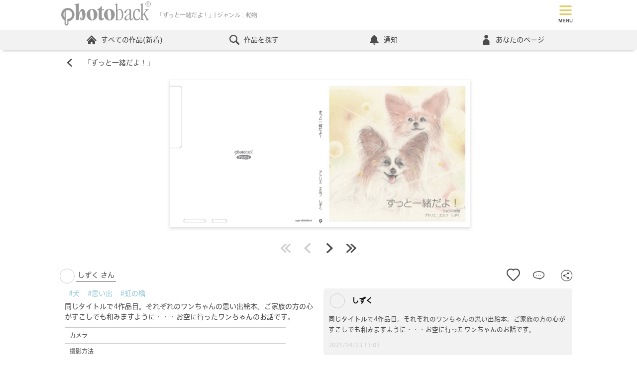

--- FILE ---
content_type: text/html; charset=utf-8
request_url: https://www.google.com/recaptcha/api2/aframe
body_size: 166
content:
<!DOCTYPE HTML><html><head><meta http-equiv="content-type" content="text/html; charset=UTF-8"></head><body><script nonce="rEoTZC6BFKUe-PehZ9kMYw">/** Anti-fraud and anti-abuse applications only. See google.com/recaptcha */ try{var clients={'sodar':'https://pagead2.googlesyndication.com/pagead/sodar?'};window.addEventListener("message",function(a){try{if(a.source===window.parent){var b=JSON.parse(a.data);var c=clients[b['id']];if(c){var d=document.createElement('img');d.src=c+b['params']+'&rc='+(localStorage.getItem("rc::a")?sessionStorage.getItem("rc::b"):"");window.document.body.appendChild(d);sessionStorage.setItem("rc::e",parseInt(sessionStorage.getItem("rc::e")||0)+1);localStorage.setItem("rc::h",'1769286622735');}}}catch(b){}});window.parent.postMessage("_grecaptcha_ready", "*");}catch(b){}</script></body></html>

--- FILE ---
content_type: application/javascript
request_url: https://www.photoback.jp/Content/js/modal.js?ts=2026012401
body_size: 13040
content:
//http://www.kagua.biz/help/eventtracking2013.html
//ga('send', 'event', 'click', 'youtube', 'play', 10, true]);

var _dialogOkCallBack = undefined;

/*
 * OK or NGダイアログ
 */
function OpenOkNg(title, message, okCallBack) {

    _dialogOkCallBack = undefined;

    $('#modalOkNgTitle').html(title);
    $('#modalOkNgDesc').html(message);

    var inst = $('[data-remodal-id=modalOkNg]').remodal();
    inst.open();

    _dialogOkCallBack = okCallBack;
}

/*
 * OKダイアログ
 */
function OpenOk(title, message, okCallBack) {

    _dialogOkCallBack = undefined;

    $('#modalOkTitle').html(title);
    $('#modalOkDesc').html(message);

    var inst = $('[data-remodal-id=modalOk]').remodal();
    inst.open();

    _dialogOkCallBack = okCallBack;
}

function OpenLoad(message)
{
    $('#modalDesc').html(message);

    var inst = $('[data-remodal-id=modalLoad]').remodal();
    inst.open();
}

function OpenSend(message) {

    $('#modalProgress').html(message);

}

function CloseModal(viewName) {
    var inst = $('[data-remodal-id=' + viewName + ']').remodal();
    inst.close();
}

// Yesイベント
$(document).on('confirmation', '.remodal', function (e) {
    //console.log('confirmation');
    if ((_dialogOkCallBack != null) & (_dialogOkCallBack != undefined)) {
        _dialogOkCallBack();
    } else {
        // リダイレクト先が指定されていない場合は、リロードかける
        return;
        //location.reload();
    }    
});

// Noイベント
//$(document).on('cancellation', '.remodal', function (e) {
//    //console.log('cancellation');
//    if ((_dialogNgCallBack != null) & (_dialogNgCallBack != undefined)) {
//        _dialogNgCallBack();
//    } else {
//        // なにもしない
//    }
//});

redirectRegistUrl = '';

// その他イベント
$(function () {

    // [共通]新規登録ボタンクリックイベント
    $('#modal-RedirectRegister').click(function (e) {
        if(redirectRegistUrl != ''){
            location.href = '/User/Register?to=' + redirectRegistUrl;
            redirectRegistUrl = '';
        } else {
            location.href = '/User/Register?to=' + location.pathname;
        }
        ga('send', 'event', 'modal', 'RegistClick');
    });

    // [共通]ログインボタンクリックイベント
    $('#modal-RedirectLogin').click(function (e) {
        location.href = '/User/Login?to=' + location.pathname;
        ga('send', 'event', 'modal', 'LoginClick');
    });

    // [STAGE]新規登録ボタンクリックイベント
    $('#modal-StageRedirectRegister').click(function (e) {
        location.href = '/User/Register?to=' + location.pathname;
        ga('send', 'event', 'modal', 'StageRegistClick');
    });

    // [STAGE]ログインボタンクリックイベント
    $('#modal-StageRedirectLogin').click(function (e) {
        location.href = '/User/Login?to=' + location.pathname;
        ga('send', 'event', 'modal', 'StageLoginClick');
    });
});

/*
 * modalMakeNew
 * [共通] 新規登録orログインor新規作成
 */
function modalMakeNew(isLogin, url) {
  location.href = '/user/editstart?item=' + photobackType;
}

/*　
 * modalMakeNewWithNotcie
 * [共通] 新規登録orログインor新規作成
 * ※スマホの場合のお知らせを表示する
 */
function modalMakeNewWithNotcie(isLogin, url, isSmartDevice, canMakeSmartDevice, canMakeApp, photobackType, themeCode) {
    var userAgent = window.navigator.userAgent.toLowerCase();
    if(userAgent.indexOf('msie') != -1 || userAgent.indexOf('trident') != -1) {
        location.href = url;
    }
    else {
        if (!themeCode) themeCode = '';
        location.href = '/user/editstart?item=' + photobackType + '&themeCode=' + themeCode;
    }
}

/*
 * modalStageLogin
 * [STAGE]新規登録orログイン
 */
function modalStageLogin() {

    var inst = $('[data-remodal-id=modalStageLogin]').remodal();
    inst.open();
    ga('send', 'event', 'modal', 'OpenStage');
}

/*
    作品ページのURLをコピー
 */
function clipPhotobackUrl(url) {
    $(".remodal-confirm").remove();

    return navigator.clipboard.writeText(url).then(function () {
        OpenOk('', '作品ページのURLをコピーしました。', null);
    }).catch(function (error) {
        OpenOk('', '作品ページのURLをコピーしてご利用ください。<br>' + url, null);
    });
}

/*
    modalStagePhotobackShare
    STAGE作品をSNS上にシェアするダイアログを表示
*/
function modalStagePhotobackShare(url, text) {

    //LINE
    $("#linkStageShareLine").attr('href', '//timeline.line.me/social-plugin/share?url=' + url + '&text=' + text);

    //Twitter
    $("#linkStageShareTwitter").attr('href', '//twitter.com/intent/tweet?url=' + url + '&text=' + text);

    //Facebook
    $("#linkStageShareFacebook").attr('href', '//www.facebook.com/sharer/sharer.php?u=' + url + '&t=' + text);

    //リンクコピー
    $("#linkStageShareCopy").click(function (e) { clipPhotobackUrl(url)});

    var inst = $('[data-remodal-id=modalStageSharePhotoback]').remodal();
    inst.open();
    ga('send', 'event', 'modal', 'OpenStageSharePhotoback');
}

/*
    modalStagePromotionComments
    コメントを促すダイアログを表示

    url : /stage/comments/{photobackID}
*/
function modalStagePromotionComments(url) {

    $(".remodal-confirm").remove();
    $('#buttonStagePromoComments').append(
            '<a href="' + url + '" class="remodal-confirm">コメントする</button>'
        );
    var inst = $('[data-remodal-id=modalStagePromotionComments]').remodal();
    inst.open();
    ga('send', 'event', 'modal', 'OpenStagePromotionComments');
}

/*
    modalStageProfileRegist
    プロフィールを促すダイアログを表示

    url : /stage/author/{memberID}
*/
function modalStageProfileRegist(url) {

    $(".remodal-confirm").remove();
    $('#buttonStagePromoProfile').append(
            '<a href="' + url + '" class="remodal-confirm">プロフィールを充実させる</button>'
        );
    var inst = $('[data-remodal-id=modalStagePromotionProfile]').remodal();
    inst.open();
    ga('send', 'event', 'modal', 'OpenPromotionProfile');
}

/*
    SNSダイアログを表示する。
    check チェックボックスつけるかどうか
*/
function modalSNSShare(check) {
    
    var inst = $('[data-remodal-id=modalSNSShare]').remodal();
    inst.open();
    if ($("#Checkbox_Next").length > 0) {
        $("#Checkbox_Next").remove();
    }

    if (check) {
        $('#Checkbox_Area').append(
            '<div id="Checkbox_Next">' +
                '<input id="Checkbox" type="checkbox" /><label for="Checkbox">次回から表示しない</label><br />' +
            '</div>'
        );        
    }
    ga('send', 'event', 'modal', 'SNSShare');
}

/*
    SNSダイアログを非表示する。
*/
function modalSNSClose() {

    // モーダルクローズ
    var inst = $('[data-remodal-id=modalSNSShare]').remodal();
    inst.close();

    var checkbox = document.getElementById("Checkbox");

    if (checkbox.checked) {
        $.ajax({
            async: false,
            url: '/Stage/ShareModalOff',
            type: 'POST',
            timeout: 10000,
            success: function (data) {
                if (data != "") {
                    HideModal = "True";
                }
            }
        });
    }
    // チェックボックスの初期表示をもとに戻す
    document.getElementById("Checkbox").checked = false;    
}

/*
    SNSダイアログを表示する。
    この関数を使用する場合，ページ内で/scripts/Twitter.jsを読み込んでください。
*/
function initSNSShare(url, text, twitter_url) {
    var twitter_username = (twitter_url != undefined && twitter_url != '') ? getTwitterUsernameFromURL(twitter_url) : '';
    // Twitterのユーザー名を表示名と勘違いされている方もいるためチェックを行う
    twitter_username = isValidTwitterUsername(twitter_username) ? twitter_username : '';

    document.getElementById('twitter').href = "http://twitter.com/share?url=" + url + "&text=" + encodeURI(text) + "&hashtags=Photoback&via=" + twitter_username;
    document.getElementById('facebook').href = "https://www.facebook.com/sharer/sharer.php?u=" + url + "&hashtag=%23Photoback";
    document.getElementById('line').href = "http://line.me/R/msg/text/?" + encodeURI(text) + ' - ' + url;
}

window.Modal = {

    _dialogTrueProcess: undefined,
    _dialogFalseProcess: undefined,

    // True Or False ダイアログ
    OpenTrueOrFalse: function (title, message, trueDisplayName, trueProcess, falseDisplayName, falseProcess) {

        Modal._dialogTrueProcess = undefined;
        Modal._dialogFalseProcess = undefined;

        $('#modalTrueFalseTitle').html(title);
        $('#modalTrueFalseDesc').html(message);

        $('#modal-True').text(trueDisplayName);
        $('#modal-False').text(falseDisplayName);

        var inst = $('[data-remodal-id=modalSelectProcess]').remodal();
        inst.open();

        Modal._dialogTrueProcess = trueProcess;
        Modal._dialogFalseProcess = falseProcess;
    },

    // Trueクリックイベント
    TrueProcess: function () {
        
        if (Modal._dialogTrueProcess != undefined) {
            Modal._dialogTrueProcess();
            Modal._dialogTrueProcess = undefined;
        }
    },

    // Falseクリックイベント
    FalseProcess: function () {

        if (Modal._dialogFalseProcess != undefined) {
            Modal._dialogFalseProcess();
            Modal._dialogFalseProcess = undefined;
        } 
    },

    // モーダルを閉じる
    Close: function (modalId) {
        var inst = $('[data-remodal-id=' + modalId + ']').remodal();
        inst.close();
    },

    // Guideページオープン
    OpenGuide: function (viewName) {
        var inst = $('[data-remodal-id=modalGuide_' + viewName + ']').remodal();
        inst.open();
    },

    // 編集画面の動画リストオープン
    OpenEditorMovieList: function () {
        var inst = $('[data-remodal-id=modalEditorMovieList]').remodal();
        inst.open();
    },

    // MyPage Helpオープン
    OpenMyPageHelp: function () {
        var inst = $('[data-remodal-id=modalMyPageHelp]').remodal();
        inst.open();
        ga('send', 'event', 'modal', 'OpenMyPageHelp');
    },

    // MyWork Helpオープン
    OpenMyWorkHelp: function () {
        var inst = $('[data-remodal-id=modalMyWorkHelp]').remodal();
        inst.open();
        ga('send', 'event', 'modal', 'OpenMyWorkHelp');
    },

    // MyLibrary Helpオープン
    OpenMyLibraryHelp: function () {
        var inst = $('[data-remodal-id=modalMyLibraryHelp]').remodal();
        inst.open();
        ga('send', 'event', 'modal', 'OpenMyLibraryHelp');
    },

    // フォトクローク新規作成
    OpenCreateNewPhotoCloak: function () {
        var inst = $('[data-remodal-id=modalCraetePhotoCloak]').remodal();
        $("#modalCraetePhotoCloakErrMessage").text("")
        inst.open();
        ga('send', 'event', 'modal', 'OpenCreateNewPhotoCloak');
    },

    // Photobackレビュー記載
    OpenPhotobackReview: function (contentId) {
        $('input:hidden[name="hidReviewContentId"]').val(contentId);
        var inst = $('[data-remodal-id=modalWritePhotobackReview]').remodal();
        inst.open();
    },

    //LINE連携ダイアログ
    OpenMyPageFirstevent: function () {
        var inst = $('[data-remodal-id=modalMyPageFirstevent]').remodal();
        inst.open();
    },

    //LINE友だち追加ダイアログ
    OpenLineFriend: function() {
        var inst = $('[data-remodal-id=modalLineFriend]').remodal();
        inst.open();
    },

    //友だち紹介ダイアログ
    OpenInviteFriend: function () {
        var inst = $('[data-remodal-id=modalInviteFriend]').remodal();
        inst.open();
    },

    //Award応募告知ダイアログ
    OpenAwardExplanation: function () {
        var inst = $('[data-remodal-id=modalStageContestExplanation]').remodal();
        inst.open();
    },

    //STAGE利用規約ダイアログ
    OpenStageRule: function (callback) {
        var inst = $('[data-remodal-id=modalStageRule]').remodal();
        inst.open();

        //モーダルが閉じた時
        if(!callback) return;
        
        $(document).on('closed', '.remodal', function () {
            callback();
        });
    }
};

/*
 * modalCheckOrderItemStyle
 */
function modalCheckOrderItemStyle(contentId) {

    var inst = $('[data-remodal-id=modalCheckOrderItemStyle_' + contentId + ']').remodal();
    inst.open();
    ga('send', 'event', 'modal', 'OpenCheckOrderItemStyle');
}

/*
 * modalCouponRegistered
 */
function modalCouponRegistered() {
    var inst = $('[data-remodal-id=modalCouponRegistered]').remodal();
    inst.open();
    ga('send', 'event', 'modal', 'modalCouponRegistered');
}
/*
 * modalOrderCompleted
 */
function modalOrderCompleted() {
    var inst = $('[data-remodal-id=modalOrderCompleted]').remodal();
    inst.open();
    ga('send', 'event', 'modal', 'modalOrderCompleted');
}


--- FILE ---
content_type: application/javascript
request_url: https://www.photoback.jp/Content/js/design.js?ts=20150701
body_size: 5852
content:
var _os;
var _width;
var _display;


$(function () {
    if ($(window).on) {
        if ((navigator.userAgent.toLowerCase().indexOf('mac') != -1)) {
            if (navigator.userAgent.indexOf('Chrome') != -1) {
                _os = 'mac-chrome';
            } else {
                _os = 'mac';
            }
        }else{
            _os = 'win';
        }

        $(window).on("load", init);
        $(window).on("resize", resizeCheck);
    }

    //PC～Mobileの表示切替時のみ初期化
    function resizeCheck() {
        var currentWidth = $(window).width();
        if (_os == 'mac') {
            if ((currentWidth >= 971 && _width < 971) || (currentWidth < 971 && _width >= 971)) {
                init();
            }
        } else if (_os == 'mac-chrome') {
            if ((currentWidth >= 956 && _width < 956) || (currentWidth < 956 && _width >= 956)) {
                init();
            }
        } else {
            if ((currentWidth >= 954 && _width < 954) || (currentWidth < 954 && _width >= 954)) {
                init();
            }
        }

    }
    function init(){ //メニュー表示制御
        _width = $(window).width();
        if (_os == 'mac') {
            if (_width >= 971) {
                _display = "pc";
            } else if (_width < 971 & _width > 640) {
                _display = "tab";
            }else{
                _display = "sp";
            }
        } else if (_os == 'mac-chrome') {
            if (_width >= 971) {
                _display = "pc";
            } else if (_width < 971 & _width > 640) {
                _display = "tab";
            } else {
                _display = "sp";
            }
        } else {
            if (_width >= 954) {
                _display = "pc";
            } else if (_width < 954 & _width > 640) {
                _display = "tab";
            } else {
                _display = "sp";
            }
        }

      if(_display == "pc") {
        $("#header nav").css("display","block");
        $("#header nav .inner").css("display","block");
        $("div.subnav").hide();
      }
      if (_display == "tab") {
        $("#header nav .inner").css("display","block");
        $("#header nav").css("display","none");
      }
      if (_display == "sp") {
        $("#header nav .inner").css("display","block");
        $("#header nav").css("display","none");
      }
    }
    $(".snav").hover( //PC版マウスオーバー
      function(){
          if (_display == "pc") {
          $("div:not(:animated)", this).slideDown("fast");
        }
      },
      function(){
          if (_display == "pc") {
          $("div.subnav",this).slideUp("fast");
        }
      }
    );

    var $cateh2 = $("#categories h2");
    var $arch2 = $("#archives h2");
    $("#categories h2").click(function() {//Blog sidebar
      if (_display == "pc") {

        $("#categories div").slideToggle();
        $("#archives ul").slideUp('slow');
        if ($cateh2.hasClass('active')) {
              $cateh2.removeClass('active');
        }else {
            $cateh2.addClass('active');
        }
        $arch2.removeClass('active');
      }
    });
    $("#archives h2").click(function() {
      if (_display == "pc") {
        $("#categories div").slideUp('slow');
        $("#archives ul").slideToggle();
        if ($arch2.hasClass('active')) {
              $arch2.removeClass('active');
        }else {
            $arch2.addClass('active');
        }
        $cateh2.removeClass('active');
    }
    });
  });

$(function(){// 画像のプリロード
  $("a img").each(function(){
    if(String($(this).attr("src")).match(/_off\.(.*)$/)){
      var img = new Image();
      img.src = String($(this).attr("src")).replace(/_off\.(.*)$/,"_on.$1");
    }
  });
});

$(function(){// 画像のロールオーバー
  $('a img').hover(function(){
    $(this).attr('src',$(this).attr('src').replace('_off','_on'));
  },function(){
    $(this).attr('src',$(this).attr('src').replace('_on','_off'));
  });
});

$(function() { //ページトップへ戻るボタン
    var topBtn = $('p.totop');
    topBtn.click(function () {
        $('body,html').animate({
            scrollTop: 0
        }, 500);
        return false;
    });
});

$(document).ready(function () {
    //class="open"クリックイベント
    $('.open').click(function () {
        //class="window"をスライドで表示/非表示する
        $(this).next('.window').stop(true, true).slideToggle();
        $(this).toggleClass("close");
    });

    //class="arrowOpen"クリックイベント
    $('.arrowOpen').click(function () {
        //class="window"をスライドで表示/非表示する
        $(this).next('.window').stop(true, true).slideToggle();
        $(this).toggleClass("arrowClose");
    });
    // メッセージ
    if ($('#show').on) {
        $('#show').on('click', function () {
            /*
             * 1秒かけてメッセージを表示し、
             * その後2秒間何もせず、
             * その後1秒かけてメッセージを非表示にする
             */
            $('.alert').fadeIn(1000).delay(2000).fadeOut(2000);
        });
        // メッセージ内の×ボタンクリックでメッセージを非表示にする
        $('.alert .close').on('click', function () {
            $(this).parents('.alert').hide();
        });
    }
});
$(function(){
   // #linkで始まるアンカーをクリックした場合に処理
   $('a[href^="#link"]').click(function() {
      // スクロールの速度
      var speed = 400; // ミリ秒
      // アンカーの値取得
      var href= $(this).attr("href");
      // 移動先を取得
      var target = $(href == "#link" || href == "" ? 'html' : href);
      // 移動先を数値で取得
      var position = target.offset().top;
      // スムーススクロール
      $('body,html').animate({scrollTop:position}, speed, 'swing');
      return false;
   });
});


--- FILE ---
content_type: image/svg+xml
request_url: https://www.photoback.jp/Content/img/icon/arrow-simple-left-g.svg
body_size: 650
content:
<?xml version="1.0" encoding="utf-8"?>
<!-- Generator: Adobe Illustrator 27.3.1, SVG Export Plug-In . SVG Version: 6.00 Build 0)  -->
<svg version="1.1" id="レイヤー_1" xmlns="http://www.w3.org/2000/svg" xmlns:xlink="http://www.w3.org/1999/xlink" x="0px"
	 y="0px" viewBox="0 0 100 100" style="enable-background:new 0 0 100 100;" xml:space="preserve">
<style type="text/css">
	.st0{fill:#CCCCCC;}
</style>
<path class="st0" d="M19.6,44.6L65,2.3C67.1,0.4,69.3,0,70.8,0c5.5,0,8.8,4.5,8.8,8.8c0,1.5-0.7,3.1-1.9,4.2l0,0l0,0l-28,26.3
	c-3,2.7-8,6.5-8.1,10.5v0.1V50c0,4.1,5,8,8,10.7l28,26.3l0.1,0.1l0.1,0.1c1.2,1,1.8,2.5,1.8,4.1c0,3-1.3,4.9-2.4,6.1
	c-1.7,1.7-4,2.7-6.4,2.7c-1.5,0-3.7-0.4-5.8-2.3L19.6,55.5l-1.3-1.2c-1.2-1.1-1.9-2.6-1.9-4.2s0.7-3.1,1.8-4.2L19.6,44.6z"/>
</svg>


--- FILE ---
content_type: text/plain
request_url: https://www.google-analytics.com/j/collect?v=1&_v=j102&a=1619485495&t=pageview&_s=1&dl=https%3A%2F%2Fwww.photoback.jp%2FStage%2FPhotoback%2FPBER-7421552104231255220&ul=en-us%40posix&dt=%E3%81%97%E3%81%9A%E3%81%8F%E3%81%AE%E4%BD%9C%E5%93%81%20%E3%80%8C%E3%81%9A%E3%81%A3%E3%81%A8%E4%B8%80%E7%B7%92%E3%81%A0%E3%82%88%EF%BC%81%E3%80%8D%20%7C%20%E3%83%95%E3%82%A9%E3%83%88%E3%83%96%E3%83%83%E3%82%AF%E3%83%BB%E3%83%95%E3%82%A9%E3%83%88%EF%BC%88%E5%86%99%E7%9C%9F%EF%BC%89%E3%82%A2%E3%83%AB%E3%83%90%E3%83%A0%E4%BD%9C%E6%88%90%E3%81%AA%E3%82%89Photoback&sr=1280x720&vp=1280x720&_u=aEDAAEABAAAAACAAI~&jid=83101836&gjid=731495459&cid=1581400627.1769286617&uid=&tid=UA-2977992-28&_gid=624124802.1769286617&_r=1&_slc=1&gtm=45He61m0n81TXL3RZSv76104024za200zd76104024&cd1=&cd2=&cd4=&gcd=13l3l3l3l1l1&dma=0&tag_exp=103116026~103200004~104527906~104528501~104684208~104684211~105391253~115616985~115938466~115938468~116682876~117041587~117099528~117223566&z=631469033
body_size: -829
content:
2,cG-ZKE8DPLZLZ